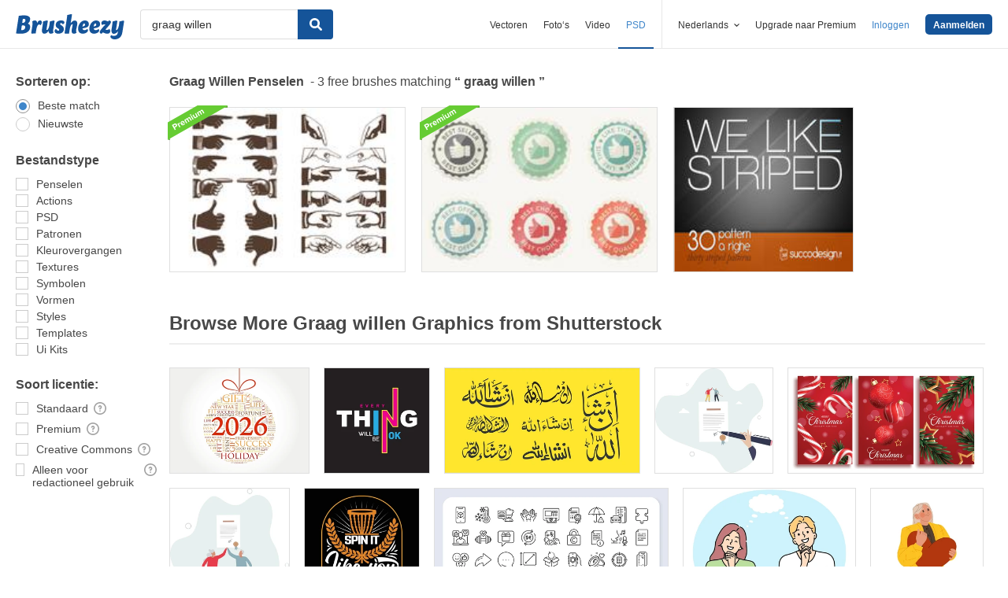

--- FILE ---
content_type: text/plain;charset=UTF-8
request_url: https://c.pub.network/v2/c
body_size: -112
content:
4fc6ad44-4d55-47a2-b4bc-104cb52043d5

--- FILE ---
content_type: text/plain;charset=UTF-8
request_url: https://c.pub.network/v2/c
body_size: -262
content:
ca9969d5-c0ae-419b-b515-911f1e2d99c3